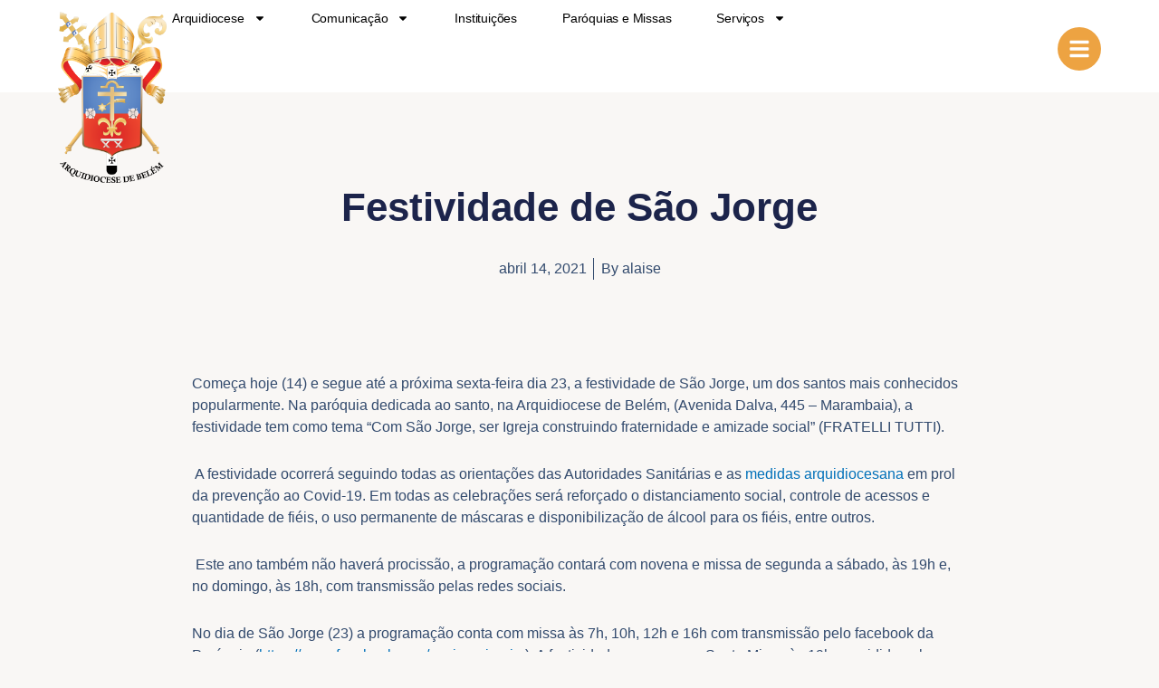

--- FILE ---
content_type: text/css
request_url: https://arquidiocesedebelem.com.br/wp-content/uploads/elementor/css/post-375903.css?ver=1768573559
body_size: 1314
content:
.elementor-375903 .elementor-element.elementor-element-11ffb983{--display:flex;--min-height:10vh;--flex-direction:row;--container-widget-width:calc( ( 1 - var( --container-widget-flex-grow ) ) * 100% );--container-widget-height:100%;--container-widget-flex-grow:1;--container-widget-align-self:stretch;--flex-wrap-mobile:wrap;--justify-content:space-between;--align-items:center;--gap:5% 5%;--row-gap:5%;--column-gap:5%;border-style:none;--border-style:none;--padding-top:1%;--padding-bottom:0%;--padding-left:5%;--padding-right:5%;--z-index:999;}.elementor-375903 .elementor-element.elementor-element-11ffb983:not(.elementor-motion-effects-element-type-background), .elementor-375903 .elementor-element.elementor-element-11ffb983 > .elementor-motion-effects-container > .elementor-motion-effects-layer{background-color:#FFFFFF;}.elementor-375903 .elementor-element.elementor-element-65d61db{--display:flex;--flex-direction:row;--container-widget-width:calc( ( 1 - var( --container-widget-flex-grow ) ) * 100% );--container-widget-height:100%;--container-widget-flex-grow:1;--container-widget-align-self:stretch;--flex-wrap-mobile:wrap;--justify-content:space-between;--align-items:center;--padding-top:0px;--padding-bottom:0px;--padding-left:0px;--padding-right:0px;}.elementor-375903 .elementor-element.elementor-element-65d61db.e-con{--flex-grow:0;--flex-shrink:0;}.elementor-widget-image .widget-image-caption{color:var( --e-global-color-text );font-family:var( --e-global-typography-text-font-family ), Sans-serif;font-size:var( --e-global-typography-text-font-size );font-weight:var( --e-global-typography-text-font-weight );}.elementor-375903 .elementor-element.elementor-element-2754efc0{margin:0px 0px calc(var(--kit-widget-spacing, 0px) + -100px) 0px;text-align:left;}.elementor-375903 .elementor-element.elementor-element-2754efc0 img{max-width:120px;}.elementor-widget-nav-menu .elementor-nav-menu .elementor-item{font-family:var( --e-global-typography-primary-font-family ), Sans-serif;font-weight:var( --e-global-typography-primary-font-weight );}.elementor-widget-nav-menu .elementor-nav-menu--main .elementor-item{color:var( --e-global-color-text );fill:var( --e-global-color-text );}.elementor-widget-nav-menu .elementor-nav-menu--main .elementor-item:hover,
					.elementor-widget-nav-menu .elementor-nav-menu--main .elementor-item.elementor-item-active,
					.elementor-widget-nav-menu .elementor-nav-menu--main .elementor-item.highlighted,
					.elementor-widget-nav-menu .elementor-nav-menu--main .elementor-item:focus{color:var( --e-global-color-accent );fill:var( --e-global-color-accent );}.elementor-widget-nav-menu .elementor-nav-menu--main:not(.e--pointer-framed) .elementor-item:before,
					.elementor-widget-nav-menu .elementor-nav-menu--main:not(.e--pointer-framed) .elementor-item:after{background-color:var( --e-global-color-accent );}.elementor-widget-nav-menu .e--pointer-framed .elementor-item:before,
					.elementor-widget-nav-menu .e--pointer-framed .elementor-item:after{border-color:var( --e-global-color-accent );}.elementor-widget-nav-menu{--e-nav-menu-divider-color:var( --e-global-color-text );}.elementor-widget-nav-menu .elementor-nav-menu--dropdown .elementor-item, .elementor-widget-nav-menu .elementor-nav-menu--dropdown  .elementor-sub-item{font-family:var( --e-global-typography-accent-font-family ), Sans-serif;font-weight:var( --e-global-typography-accent-font-weight );}.elementor-375903 .elementor-element.elementor-element-ef6d3d0{margin:0px 6px calc(var(--kit-widget-spacing, 0px) + 0px) 6px;z-index:0;--e-nav-menu-horizontal-menu-item-margin:calc( 50px / 2 );}.elementor-375903 .elementor-element.elementor-element-ef6d3d0 .elementor-menu-toggle{margin-left:auto;background-color:rgba(255, 255, 255, 0);}.elementor-375903 .elementor-element.elementor-element-ef6d3d0 .elementor-nav-menu .elementor-item{font-size:14px;font-weight:400;line-height:2px;letter-spacing:-0.2px;word-spacing:0px;}.elementor-375903 .elementor-element.elementor-element-ef6d3d0 .elementor-nav-menu--main .elementor-item{color:#000000;fill:#000000;padding-left:0px;padding-right:0px;padding-top:0px;padding-bottom:0px;}.elementor-375903 .elementor-element.elementor-element-ef6d3d0 .elementor-nav-menu--main .elementor-item:hover,
					.elementor-375903 .elementor-element.elementor-element-ef6d3d0 .elementor-nav-menu--main .elementor-item.elementor-item-active,
					.elementor-375903 .elementor-element.elementor-element-ef6d3d0 .elementor-nav-menu--main .elementor-item.highlighted,
					.elementor-375903 .elementor-element.elementor-element-ef6d3d0 .elementor-nav-menu--main .elementor-item:focus{color:#000000;fill:#000000;}.elementor-375903 .elementor-element.elementor-element-ef6d3d0 .elementor-nav-menu--main:not(.e--pointer-framed) .elementor-item:before,
					.elementor-375903 .elementor-element.elementor-element-ef6d3d0 .elementor-nav-menu--main:not(.e--pointer-framed) .elementor-item:after{background-color:#030303;}.elementor-375903 .elementor-element.elementor-element-ef6d3d0 .e--pointer-framed .elementor-item:before,
					.elementor-375903 .elementor-element.elementor-element-ef6d3d0 .e--pointer-framed .elementor-item:after{border-color:#030303;}.elementor-375903 .elementor-element.elementor-element-ef6d3d0 .elementor-nav-menu--main .elementor-item.elementor-item-active{color:#000000;}.elementor-375903 .elementor-element.elementor-element-ef6d3d0 .elementor-nav-menu--main:not(.e--pointer-framed) .elementor-item.elementor-item-active:before,
					.elementor-375903 .elementor-element.elementor-element-ef6d3d0 .elementor-nav-menu--main:not(.e--pointer-framed) .elementor-item.elementor-item-active:after{background-color:#000000;}.elementor-375903 .elementor-element.elementor-element-ef6d3d0 .e--pointer-framed .elementor-item.elementor-item-active:before,
					.elementor-375903 .elementor-element.elementor-element-ef6d3d0 .e--pointer-framed .elementor-item.elementor-item-active:after{border-color:#000000;}.elementor-375903 .elementor-element.elementor-element-ef6d3d0 .e--pointer-framed .elementor-item:before{border-width:0px;}.elementor-375903 .elementor-element.elementor-element-ef6d3d0 .e--pointer-framed.e--animation-draw .elementor-item:before{border-width:0 0 0px 0px;}.elementor-375903 .elementor-element.elementor-element-ef6d3d0 .e--pointer-framed.e--animation-draw .elementor-item:after{border-width:0px 0px 0 0;}.elementor-375903 .elementor-element.elementor-element-ef6d3d0 .e--pointer-framed.e--animation-corners .elementor-item:before{border-width:0px 0 0 0px;}.elementor-375903 .elementor-element.elementor-element-ef6d3d0 .e--pointer-framed.e--animation-corners .elementor-item:after{border-width:0 0px 0px 0;}.elementor-375903 .elementor-element.elementor-element-ef6d3d0 .e--pointer-underline .elementor-item:after,
					 .elementor-375903 .elementor-element.elementor-element-ef6d3d0 .e--pointer-overline .elementor-item:before,
					 .elementor-375903 .elementor-element.elementor-element-ef6d3d0 .e--pointer-double-line .elementor-item:before,
					 .elementor-375903 .elementor-element.elementor-element-ef6d3d0 .e--pointer-double-line .elementor-item:after{height:0px;}.elementor-375903 .elementor-element.elementor-element-ef6d3d0 .elementor-nav-menu--main:not(.elementor-nav-menu--layout-horizontal) .elementor-nav-menu > li:not(:last-child){margin-bottom:50px;}.elementor-375903 .elementor-element.elementor-element-ef6d3d0 .elementor-nav-menu--dropdown a, .elementor-375903 .elementor-element.elementor-element-ef6d3d0 .elementor-menu-toggle{color:#FFFFFF;fill:#FFFFFF;}.elementor-375903 .elementor-element.elementor-element-ef6d3d0 .elementor-nav-menu--dropdown{background-color:var( --e-global-color-primary );border-style:solid;border-color:var( --e-global-color-secondary );}.elementor-375903 .elementor-element.elementor-element-ef6d3d0 .elementor-nav-menu--dropdown a:hover,
					.elementor-375903 .elementor-element.elementor-element-ef6d3d0 .elementor-nav-menu--dropdown a:focus,
					.elementor-375903 .elementor-element.elementor-element-ef6d3d0 .elementor-nav-menu--dropdown a.elementor-item-active,
					.elementor-375903 .elementor-element.elementor-element-ef6d3d0 .elementor-nav-menu--dropdown a.highlighted,
					.elementor-375903 .elementor-element.elementor-element-ef6d3d0 .elementor-menu-toggle:hover,
					.elementor-375903 .elementor-element.elementor-element-ef6d3d0 .elementor-menu-toggle:focus{color:#FFFFFF;}.elementor-375903 .elementor-element.elementor-element-ef6d3d0 .elementor-nav-menu--dropdown a:hover,
					.elementor-375903 .elementor-element.elementor-element-ef6d3d0 .elementor-nav-menu--dropdown a:focus,
					.elementor-375903 .elementor-element.elementor-element-ef6d3d0 .elementor-nav-menu--dropdown a.elementor-item-active,
					.elementor-375903 .elementor-element.elementor-element-ef6d3d0 .elementor-nav-menu--dropdown a.highlighted{background-color:var( --e-global-color-secondary );}.elementor-375903 .elementor-element.elementor-element-ef6d3d0 .elementor-nav-menu--dropdown a.elementor-item-active{color:#000000;background-color:#F2EFEC;}.elementor-375903 .elementor-element.elementor-element-ef6d3d0 .elementor-nav-menu--dropdown .elementor-item, .elementor-375903 .elementor-element.elementor-element-ef6d3d0 .elementor-nav-menu--dropdown  .elementor-sub-item{font-weight:400;}.elementor-375903 .elementor-element.elementor-element-ef6d3d0 .elementor-nav-menu--dropdown li:not(:last-child){border-style:solid;border-color:var( --e-global-color-secondary );border-bottom-width:1px;}.elementor-375903 .elementor-element.elementor-element-ef6d3d0 div.elementor-menu-toggle{color:#000000;}.elementor-375903 .elementor-element.elementor-element-ef6d3d0 div.elementor-menu-toggle svg{fill:#000000;}.elementor-375903 .elementor-element.elementor-element-ef6d3d0 div.elementor-menu-toggle:hover, .elementor-375903 .elementor-element.elementor-element-ef6d3d0 div.elementor-menu-toggle:focus{color:#ACA298;}.elementor-375903 .elementor-element.elementor-element-ef6d3d0 div.elementor-menu-toggle:hover svg, .elementor-375903 .elementor-element.elementor-element-ef6d3d0 div.elementor-menu-toggle:focus svg{fill:#ACA298;}.elementor-375903 .elementor-element.elementor-element-0347922{--display:flex;--flex-direction:row;--container-widget-width:initial;--container-widget-height:100%;--container-widget-flex-grow:1;--container-widget-align-self:stretch;--flex-wrap-mobile:wrap;--justify-content:flex-end;--padding-top:0px;--padding-bottom:0px;--padding-left:0px;--padding-right:0px;}.elementor-widget-icon.elementor-view-stacked .elementor-icon{background-color:var( --e-global-color-primary );}.elementor-widget-icon.elementor-view-framed .elementor-icon, .elementor-widget-icon.elementor-view-default .elementor-icon{color:var( --e-global-color-primary );border-color:var( --e-global-color-primary );}.elementor-widget-icon.elementor-view-framed .elementor-icon, .elementor-widget-icon.elementor-view-default .elementor-icon svg{fill:var( --e-global-color-primary );}.elementor-375903 .elementor-element.elementor-element-01de0c1.elementor-element{--align-self:center;}.elementor-375903 .elementor-element.elementor-element-01de0c1.elementor-view-stacked .elementor-icon{background-color:#EDA34200;}.elementor-375903 .elementor-element.elementor-element-01de0c1.elementor-view-framed .elementor-icon, .elementor-375903 .elementor-element.elementor-element-01de0c1.elementor-view-default .elementor-icon{color:#EDA34200;border-color:#EDA34200;}.elementor-375903 .elementor-element.elementor-element-01de0c1.elementor-view-framed .elementor-icon, .elementor-375903 .elementor-element.elementor-element-01de0c1.elementor-view-default .elementor-icon svg{fill:#EDA34200;}.elementor-375903 .elementor-element.elementor-element-01de0c1 .elementor-icon{font-size:24px;}.elementor-375903 .elementor-element.elementor-element-01de0c1 .elementor-icon svg{height:24px;}.elementor-375903 .elementor-element.elementor-element-b3467f6.elementor-element{--align-self:center;}.elementor-375903 .elementor-element.elementor-element-b3467f6 .elementor-icon-wrapper{text-align:center;}.elementor-375903 .elementor-element.elementor-element-b3467f6 .elementor-icon{font-size:24px;}.elementor-375903 .elementor-element.elementor-element-b3467f6 .elementor-icon svg{height:24px;}.elementor-theme-builder-content-area{height:400px;}.elementor-location-header:before, .elementor-location-footer:before{content:"";display:table;clear:both;}@media(max-width:1024px){.elementor-widget-image .widget-image-caption{font-size:var( --e-global-typography-text-font-size );}.elementor-375903 .elementor-element.elementor-element-ef6d3d0 .elementor-nav-menu--dropdown{border-width:0px 0px 1px 0px;}.elementor-375903 .elementor-element.elementor-element-ef6d3d0 .elementor-nav-menu--dropdown a{padding-top:20px;padding-bottom:20px;}.elementor-375903 .elementor-element.elementor-element-ef6d3d0 .elementor-nav-menu--main > .elementor-nav-menu > li > .elementor-nav-menu--dropdown, .elementor-375903 .elementor-element.elementor-element-ef6d3d0 .elementor-nav-menu__container.elementor-nav-menu--dropdown{margin-top:29px !important;}}@media(min-width:768px){.elementor-375903 .elementor-element.elementor-element-65d61db{--width:76%;}}@media(max-width:767px){.elementor-375903 .elementor-element.elementor-element-65d61db{--width:200px;--margin-top:0px;--margin-bottom:-90px;--margin-left:0px;--margin-right:0px;}.elementor-widget-image .widget-image-caption{font-size:var( --e-global-typography-text-font-size );}.elementor-375903 .elementor-element.elementor-element-2754efc0{width:var( --container-widget-width, 40% );max-width:40%;margin:8px 0px calc(var(--kit-widget-spacing, 0px) + -7px) 0px;--container-widget-width:40%;--container-widget-flex-grow:0;}.elementor-375903 .elementor-element.elementor-element-2754efc0 img{max-width:66px;}.elementor-375903 .elementor-element.elementor-element-ef6d3d0 .elementor-nav-menu--main > .elementor-nav-menu > li > .elementor-nav-menu--dropdown, .elementor-375903 .elementor-element.elementor-element-ef6d3d0 .elementor-nav-menu__container.elementor-nav-menu--dropdown{margin-top:16px !important;}.elementor-375903 .elementor-element.elementor-element-0347922{--margin-top:0px;--margin-bottom:9px;--margin-left:0px;--margin-right:0px;}.elementor-375903 .elementor-element.elementor-element-01de0c1 .elementor-icon{font-size:22px;}.elementor-375903 .elementor-element.elementor-element-01de0c1 .elementor-icon svg{height:22px;}.elementor-375903 .elementor-element.elementor-element-b3467f6 .elementor-icon{font-size:22px;}.elementor-375903 .elementor-element.elementor-element-b3467f6 .elementor-icon svg{height:22px;}}

--- FILE ---
content_type: text/css
request_url: https://arquidiocesedebelem.com.br/wp-content/uploads/elementor/css/post-375952.css?ver=1768573559
body_size: 962
content:
.elementor-375952 .elementor-element.elementor-element-e8245f2{--display:flex;--flex-direction:column;--container-widget-width:100%;--container-widget-height:initial;--container-widget-flex-grow:0;--container-widget-align-self:initial;--flex-wrap-mobile:wrap;--overlay-opacity:0.2;--overlay-mix-blend-mode:overlay;--padding-top:140px;--padding-bottom:60px;--padding-left:0px;--padding-right:0px;}.elementor-375952 .elementor-element.elementor-element-e8245f2:not(.elementor-motion-effects-element-type-background), .elementor-375952 .elementor-element.elementor-element-e8245f2 > .elementor-motion-effects-container > .elementor-motion-effects-layer{background-color:var( --e-global-color-primary );}.elementor-375952 .elementor-element.elementor-element-e8245f2::before, .elementor-375952 .elementor-element.elementor-element-e8245f2 > .elementor-background-video-container::before, .elementor-375952 .elementor-element.elementor-element-e8245f2 > .e-con-inner > .elementor-background-video-container::before, .elementor-375952 .elementor-element.elementor-element-e8245f2 > .elementor-background-slideshow::before, .elementor-375952 .elementor-element.elementor-element-e8245f2 > .e-con-inner > .elementor-background-slideshow::before, .elementor-375952 .elementor-element.elementor-element-e8245f2 > .elementor-motion-effects-container > .elementor-motion-effects-layer::before{background-image:url("https://arquidiocesedebelem.com.br/wp-content/uploads/2025/10/bg-rodape.jpg");--background-overlay:'';background-position:center center;background-repeat:repeat;background-size:cover;}.elementor-375952 .elementor-element.elementor-element-6e4896a{--display:flex;--flex-direction:row;--container-widget-width:initial;--container-widget-height:100%;--container-widget-flex-grow:1;--container-widget-align-self:stretch;--flex-wrap-mobile:wrap;}.elementor-375952 .elementor-element.elementor-element-08a007b{--display:flex;}.elementor-widget-image .widget-image-caption{color:var( --e-global-color-text );font-family:var( --e-global-typography-text-font-family ), Sans-serif;font-size:var( --e-global-typography-text-font-size );font-weight:var( --e-global-typography-text-font-weight );}.elementor-375952 .elementor-element.elementor-element-a804eb6{--display:flex;--justify-content:space-between;}.elementor-widget-icon-box.elementor-view-stacked .elementor-icon{background-color:var( --e-global-color-primary );}.elementor-widget-icon-box.elementor-view-framed .elementor-icon, .elementor-widget-icon-box.elementor-view-default .elementor-icon{fill:var( --e-global-color-primary );color:var( --e-global-color-primary );border-color:var( --e-global-color-primary );}.elementor-widget-icon-box .elementor-icon-box-title, .elementor-widget-icon-box .elementor-icon-box-title a{font-family:var( --e-global-typography-primary-font-family ), Sans-serif;font-weight:var( --e-global-typography-primary-font-weight );}.elementor-widget-icon-box .elementor-icon-box-title{color:var( --e-global-color-primary );}.elementor-widget-icon-box:has(:hover) .elementor-icon-box-title,
					 .elementor-widget-icon-box:has(:focus) .elementor-icon-box-title{color:var( --e-global-color-primary );}.elementor-widget-icon-box .elementor-icon-box-description{font-family:var( --e-global-typography-text-font-family ), Sans-serif;font-size:var( --e-global-typography-text-font-size );font-weight:var( --e-global-typography-text-font-weight );color:var( --e-global-color-text );}.elementor-375952 .elementor-element.elementor-element-eb8d3e8 .elementor-icon-box-wrapper{text-align:left;}.elementor-375952 .elementor-element.elementor-element-eb8d3e8 .elementor-icon-box-title{margin-block-end:6px;color:#FFFFFF;}.elementor-375952 .elementor-element.elementor-element-eb8d3e8 .elementor-icon-box-title, .elementor-375952 .elementor-element.elementor-element-eb8d3e8 .elementor-icon-box-title a{font-family:"Montserrat", Sans-serif;font-size:22px;font-weight:500;}.elementor-375952 .elementor-element.elementor-element-eb8d3e8:has(:hover) .elementor-icon-box-title,
					 .elementor-375952 .elementor-element.elementor-element-eb8d3e8:has(:focus) .elementor-icon-box-title{color:#FFFFFF;}.elementor-375952 .elementor-element.elementor-element-eb8d3e8 .elementor-icon-box-description{font-family:"Montserrat", Sans-serif;font-size:24px;font-weight:300;font-style:italic;color:#6A3100;}.elementor-375952 .elementor-element.elementor-element-7e65d7d{--grid-template-columns:repeat(0, auto);text-align:left;--icon-size:20px;--grid-column-gap:5px;--grid-row-gap:0px;}.elementor-375952 .elementor-element.elementor-element-7e65d7d .elementor-social-icon{background-color:var( --e-global-color-text );}.elementor-375952 .elementor-element.elementor-element-7e65d7d .elementor-social-icon:hover{background-color:var( --e-global-color-secondary );}.elementor-375952 .elementor-element.elementor-element-84ff475{--display:flex;--justify-content:space-between;}.elementor-375952 .elementor-element.elementor-element-deff0b8 .elementor-icon-box-wrapper{text-align:left;}.elementor-375952 .elementor-element.elementor-element-deff0b8 .elementor-icon-box-title{margin-block-end:6px;color:#FFFFFF;}.elementor-375952 .elementor-element.elementor-element-deff0b8 .elementor-icon-box-title, .elementor-375952 .elementor-element.elementor-element-deff0b8 .elementor-icon-box-title a{font-family:"Montserrat", Sans-serif;font-size:22px;font-weight:500;}.elementor-375952 .elementor-element.elementor-element-deff0b8:has(:hover) .elementor-icon-box-title,
					 .elementor-375952 .elementor-element.elementor-element-deff0b8:has(:focus) .elementor-icon-box-title{color:#FFFFFF;}.elementor-375952 .elementor-element.elementor-element-deff0b8 .elementor-icon-box-description{font-family:"Montserrat", Sans-serif;font-size:16px;font-weight:400;font-style:italic;line-height:20px;color:#6A3100;}.elementor-widget-button .elementor-button{background-color:var( --e-global-color-accent );font-family:var( --e-global-typography-accent-font-family ), Sans-serif;font-weight:var( --e-global-typography-accent-font-weight );}.elementor-375952 .elementor-element.elementor-element-bcf6209 .elementor-button{background-color:var( --e-global-color-text );border-radius:100px 100px 100px 100px;}.elementor-375952 .elementor-element.elementor-element-bcf6209 .elementor-button:hover, .elementor-375952 .elementor-element.elementor-element-bcf6209 .elementor-button:focus{background-color:var( --e-global-color-secondary );}.elementor-375952 .elementor-element.elementor-element-bcf6209 .elementor-button-content-wrapper{flex-direction:row-reverse;}.elementor-375952 .elementor-element.elementor-element-bcf6209 .elementor-button .elementor-button-content-wrapper{gap:15px;}.elementor-375952 .elementor-element.elementor-element-f7bc019{--display:flex;--justify-content:space-between;}.elementor-375952 .elementor-element.elementor-element-7f15828 .elementor-icon-box-wrapper{text-align:left;}.elementor-375952 .elementor-element.elementor-element-7f15828 .elementor-icon-box-title{margin-block-end:6px;text-shadow:0px 0px 10px rgba(0,0,0,0.3);color:#FFFFFF;}.elementor-375952 .elementor-element.elementor-element-7f15828 .elementor-icon-box-title, .elementor-375952 .elementor-element.elementor-element-7f15828 .elementor-icon-box-title a{font-family:"Montserrat", Sans-serif;font-size:22px;font-weight:500;}.elementor-375952 .elementor-element.elementor-element-7f15828:has(:hover) .elementor-icon-box-title,
					 .elementor-375952 .elementor-element.elementor-element-7f15828:has(:focus) .elementor-icon-box-title{color:#FFFFFF;}.elementor-375952 .elementor-element.elementor-element-7f15828 .elementor-icon-box-description{font-family:"Montserrat", Sans-serif;font-size:16px;font-weight:400;font-style:italic;line-height:20px;color:#6A3100;}.elementor-375952 .elementor-element.elementor-element-191d849 .elementor-icon-box-wrapper{text-align:left;}.elementor-375952 .elementor-element.elementor-element-191d849 .elementor-icon-box-title{margin-block-end:6px;text-shadow:0px 0px 10px rgba(0,0,0,0.3);color:#FFFFFF;}.elementor-375952 .elementor-element.elementor-element-191d849 .elementor-icon-box-title, .elementor-375952 .elementor-element.elementor-element-191d849 .elementor-icon-box-title a{font-family:"Montserrat", Sans-serif;font-size:22px;font-weight:500;}.elementor-375952 .elementor-element.elementor-element-191d849:has(:hover) .elementor-icon-box-title,
					 .elementor-375952 .elementor-element.elementor-element-191d849:has(:focus) .elementor-icon-box-title{color:#FFFFFF;}.elementor-375952 .elementor-element.elementor-element-191d849 .elementor-icon-box-description{font-family:"Montserrat", Sans-serif;font-size:16px;font-weight:400;font-style:italic;line-height:20px;color:#6A3100;}.elementor-375952 .elementor-element.elementor-element-2c856b4 .elementor-icon-box-wrapper{text-align:left;}.elementor-375952 .elementor-element.elementor-element-2c856b4 .elementor-icon-box-title{margin-block-end:6px;color:#FFFFFF;}.elementor-375952 .elementor-element.elementor-element-2c856b4 .elementor-icon-box-title, .elementor-375952 .elementor-element.elementor-element-2c856b4 .elementor-icon-box-title a{font-family:"Montserrat", Sans-serif;font-size:22px;font-weight:500;}.elementor-375952 .elementor-element.elementor-element-2c856b4:has(:hover) .elementor-icon-box-title,
					 .elementor-375952 .elementor-element.elementor-element-2c856b4:has(:focus) .elementor-icon-box-title{color:#FFFFFF;}.elementor-375952 .elementor-element.elementor-element-2c856b4 .elementor-icon-box-description{font-family:"Montserrat", Sans-serif;font-size:16px;font-weight:400;font-style:italic;line-height:20px;color:#6A3100;}.elementor-375952 .elementor-element.elementor-element-4a1e808{--display:flex;}.elementor-widget-heading .elementor-heading-title{font-family:var( --e-global-typography-primary-font-family ), Sans-serif;font-weight:var( --e-global-typography-primary-font-weight );color:var( --e-global-color-primary );}.elementor-375952 .elementor-element.elementor-element-866bfb5{text-align:center;}.elementor-375952 .elementor-element.elementor-element-866bfb5 .elementor-heading-title{color:#FFFFFF;}.elementor-theme-builder-content-area{height:400px;}.elementor-location-header:before, .elementor-location-footer:before{content:"";display:table;clear:both;}@media(max-width:1024px){.elementor-widget-image .widget-image-caption{font-size:var( --e-global-typography-text-font-size );}.elementor-widget-icon-box .elementor-icon-box-description{font-size:var( --e-global-typography-text-font-size );}}@media(max-width:767px){.elementor-375952 .elementor-element.elementor-element-e8245f2{--padding-top:15px;--padding-bottom:15px;--padding-left:15px;--padding-right:15px;}.elementor-widget-image .widget-image-caption{font-size:var( --e-global-typography-text-font-size );}.elementor-375952 .elementor-element.elementor-element-a786959{text-align:center;}.elementor-375952 .elementor-element.elementor-element-a786959 img{max-width:34%;}.elementor-widget-icon-box .elementor-icon-box-description{font-size:var( --e-global-typography-text-font-size );}}